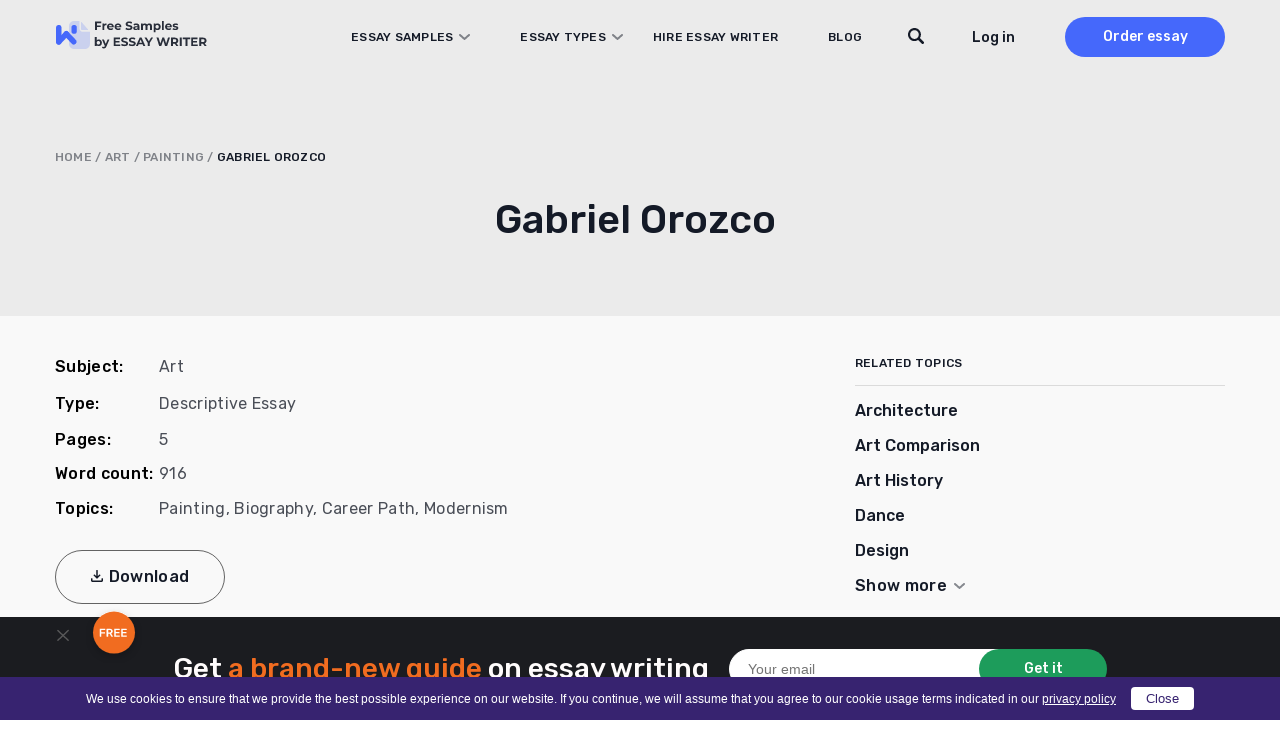

--- FILE ---
content_type: text/html; charset=UTF-8
request_url: https://essaywriter.org/examples/gabriel-orozco
body_size: 19631
content:
<!DOCTYPE html>
<html lang="en-US">
<head>
    <meta charset="utf-8"/>
    <meta name="viewport" content="width=device-width, initial-scale=1.0"/>

    
    <title>Gabriel Orozco  Essay Example [916 Words] | EssayWriter</title>

    
    <meta name="facebook-domain-verification" content="z8u7zspov1vovsdj52kjdr7s0pq0tg"/>
    <meta name="format-detection" content="telephone=no">

    <style>
  /* latin 400 */
  @font-face {
    font-family: 'Rubik';
    font-style: normal;
    font-weight: 400;
    font-display: swap;
    src: url('/wp-content/themes/essaywriter.org/fonts/rubik.woff2') format('woff2');
    unicode-range: U+0000-00FF, U+0131, U+0152-0153, U+02BB-02BC, U+02C6, U+02DA, U+02DC, U+0304, U+0308, U+0329, U+2000-206F, U+20AC, U+2122, U+2191, U+2193, U+2212, U+2215, U+FEFF, U+FFFD;
  }

  /* latin 500 */
  @font-face {
    font-family: 'Rubik';
    font-style: normal;
    font-weight: 500;
    font-display: swap;
    src: url('/wp-content/themes/essaywriter.org/fonts/rubik.woff2') format('woff2');
    unicode-range: U+0000-00FF, U+0131, U+0152-0153, U+02BB-02BC, U+02C6, U+02DA, U+02DC, U+0304, U+0308, U+0329, U+2000-206F, U+20AC, U+2122, U+2191, U+2193, U+2212, U+2215, U+FEFF, U+FFFD;
  }

  /* latin 600 */
  @font-face {
    font-family: 'Rubik';
    font-style: normal;
    font-weight: 600;
    font-display: swap;
    src: url('/wp-content/themes/essaywriter.org/fonts/rubik.woff2') format('woff2');
    unicode-range: U+0000-00FF, U+0131, U+0152-0153, U+02BB-02BC, U+02C6, U+02DA, U+02DC, U+0304, U+0308, U+0329, U+2000-206F, U+20AC, U+2122, U+2191, U+2193, U+2212, U+2215, U+FEFF, U+FFFD;
  }
</style>
    <script type="application/ld+json">
        {
            "@context": "https://schema.org",
            "@type": "Product",
            "name": "Gabriel Orozco ",
            "aggregateRating": {
                "@type": "AggregateRating",
                "ratingCount": "26",
                "bestRating": "5",
                "worstRating": "1",
                "ratingValue": "4.8"
            }
        }
    </script>

<link rel="apple-touch-icon" sizes="180x180" href="https://essaywriter.org/wp-content/themes/essaywriter.org/images/favicons/apple-touch-icon.png">
<link rel="mask-icon" href="https://essaywriter.org/wp-content/themes/essaywriter.org/images/favicons/safari-pinned-tab.svg" color="#5bbad5">

<link rel="icon" href="https://essaywriter.org/wp-content/themes/essaywriter.org/images/favicons/favicon-32.png" sizes="32x32">
<link rel="icon" href="https://essaywriter.org/wp-content/themes/essaywriter.org/images/favicons/favicon-57.png" sizes="57x57">
<link rel="icon" href="https://essaywriter.org/wp-content/themes/essaywriter.org/images/favicons/favicon-76.png" sizes="76x76">
<link rel="icon" href="https://essaywriter.org/wp-content/themes/essaywriter.org/images/favicons/favicon-96.png" sizes="96x96">
<link rel="icon" href="https://essaywriter.org/wp-content/themes/essaywriter.org/images/favicons/favicon-128.png" sizes="128x128">
<link rel="icon" href="https://essaywriter.org/wp-content/themes/essaywriter.org/images/favicons/favicon-192.png" sizes="192x192">
<link rel="icon" href="https://essaywriter.org/wp-content/themes/essaywriter.org/images/favicons/favicon-228.png" sizes="228x228">
<meta name="theme-color" content="#ffffff">
<!-- This site is optimized with the Yoast SEO plugin v12.5.1 - https://yoast.com/wordpress/plugins/seo/ -->
<meta name="description" content="Gabriel Orozco  essay example for your inspiration. ✔️ 916 words. ✍ Read and download unique samples from our free paper database."/>
<meta name="robots" content="max-snippet:-1, max-image-preview:large, max-video-preview:-1"/>
<link rel="canonical" href="https://essaywriter.org/examples/gabriel-orozco" />
<meta property="og:locale" content="en_US" />
<meta property="og:type" content="article" />
<meta property="og:title" content="Gabriel Orozco  Essay Example [916 Words] | EssayWriter" />
<meta property="og:description" content="Gabriel Orozco  essay example for your inspiration. ✔️ 916 words. ✍ Read and download unique samples from our free paper database." />
<meta property="og:url" content="https://essaywriter.org/examples/gabriel-orozco" />
<meta property="og:site_name" content="EssayWriter" />
<meta property="og:image" content="https://essaywriter.org/wp-content/uploads/Crazy-tourist-1991.jpg" />
<meta property="og:image:secure_url" content="https://essaywriter.org/wp-content/uploads/Crazy-tourist-1991.jpg" />
<meta name="twitter:card" content="summary_large_image" />
<meta name="twitter:description" content="Gabriel Orozco  essay example for your inspiration. ✔️ 916 words. ✍ Read and download unique samples from our free paper database." />
<meta name="twitter:title" content="Gabriel Orozco  Essay Example [916 Words] | EssayWriter" />
<meta name="twitter:image" content="https://essaywriter.org/wp-content/uploads/Crazy-tourist-1991.jpg" />
<!-- / Yoast SEO plugin. -->

<style id='feedback-list-crm-feedback-style-inline-css' type='text/css'>


</style>

<!-- Google Analytics Code -->
<script src="https://www.googletagmanager.com/gtag/js?id=G-E3FX7V5Z92" async=""></script><script>    (function() {
        var db = indexedDB.open("test");
        db.onerror = function(){window.isIncognito = true};
        db.onsuccess =function(){window.isIncognito = false};
    })();</script><script>    window.dataLayer = window.dataLayer || [];
    function gtag(){dataLayer.push(arguments);}
    gtag('js', new Date());gtag('config', 'G-E3FX7V5Z92', {'custom_map':{'dimension5': 'clientId'}});gtag('config', 'G-E3FX7V5Z92');</script>
<!-- End Google Analytics Code -->

<!-- Facebook Pixel Code -->
<script>!function(f,b,e,v,n,t,s){if(f.fbq)return;n=f.fbq=function()
                {n.callMethod? n.callMethod.apply(n,arguments):n.queue.push(arguments)}
                ;if(!f._fbq)f._fbq=n;
                n.push=n;n.loaded=!0;n.version='2.0';n.queue=[];t=b.createElement(e);t.async=!0;
                t.src=v;s=b.getElementsByTagName(e)[0];s.parentNode.insertBefore(t,s)}(window,
                document,'script','https://connect.facebook.net/en_US/fbevents.js');
                fbq('init', '252026755902256');
                fbq('track', 'PageView');</script>
<!-- End Facebook Pixel Code -->

<!-- Google Tag Manager -->
<script>(function(w,d,s,l,i){w[l]=w[l]||[];w[l].push(
            {'gtm.start': new Date().getTime(),event:'gtm.js'}
            );var f=d.getElementsByTagName(s)[0],
            j=d.createElement(s),dl=l!='dataLayer'?'&l='+l:'';j.async=true;j.src='//www.googletagmanager.com/gtm.js?id='+i+dl;f.parentNode.insertBefore(j,f);
            })(window,document,'script','dataLayer','GTM-5DT9JZ');</script>
<!-- End Google Tag Manager -->
<script src="/crm-widgets/index.js?2026020100" defer></script> <style id="critical-css" type="text/css">a,abbr,acronym,address,applet,article,aside,audio,b,big,blockquote,body,canvas,caption,center,cite,code,dd,del,details,dfn,div,dl,dt,em,embed,fieldset,figcaption,figure,footer,form,h1,h2,h3,h4,h5,h6,header,hgroup,html,i,iframe,img,ins,kbd,label,legend,li,mark,menu,nav,object,ol,output,p,pre,q,ruby,s,samp,section,small,span,strike,strong,sub,summary,sup,table,tbody,td,tfoot,th,thead,time,tr,tt,u,ul,var,video{margin:0;padding:0;border:0;font-size:100%;font:inherit;vertical-align:baseline}article,aside,details,figcaption,figure,footer,header,hgroup,menu,nav,section{display:block}body{line-height:1}ol,ul{list-style:none}blockquote,q{quotes:none}blockquote:after,blockquote:before,q:after,q:before{content:'';content:none}table{border-collapse:collapse;border-spacing:0}*{box-sizing:border-box}body{margin:0;background:#fff;color:#83849a;font-family:Rubik,system-ui;font-size:16px;font-weight:400;display:flex;flex-direction:column;min-height:100vh;min-height:-webkit-fill-available;width:100%}body.overflow{overflow:hidden}html{height:-webkit-fill-available}img{max-width:100%;height:auto}a{outline:0;text-decoration:none}a:hover{text-decoration:none}.main{flex-grow:1}.section-wrap{max-width:1200px;margin:auto;padding:0 15px}@media (max-width:1199px){.section-wrap{max-width:1024px;padding:0 42px}}@media (max-width:1023px){.section-wrap{max-width:768px;padding:0 56px}}@media (max-width:767px){.section-wrap{padding:0 25px}}@media (max-width:374px){.section-wrap{padding:0 15px}}.cr-cb-button-block{display:none!important}.messenger-btn{display:block;width:200px;border-radius:50px;font-weight:500;font-size:16px;line-height:52px;letter-spacing:.02em;text-align:center;background:0 0;color:#4568fb;border:1px solid #4568fb;margin:26px auto}@media (min-width:768px){.messenger-btn{display:none}}body::-webkit-scrollbar{width:7px}body::-webkit-scrollbar-track{background:#f1f1f1}body::-webkit-scrollbar-thumb{background:#e3e3e3}body #trustedsite-tm-image{left:0!important}.fc-widget-normal{max-width:70px}.fc-widget-normal.fc-open{max-width:none}@media only screen and (max-device-width:667px),only screen and (max-device-width:900px) and (min-device-width:668px) and (orientation:landscape){body.fc-widget-open{position:absolute}}[data-crm-widget=disclaimer]{max-height:30px}.header{position:fixed;top:0;left:0;right:0;z-index:3;padding:17px 0;height:74px;transition:all .2s}.header.static{position:absolute}.header.colored{background-color:#fff;box-shadow:0 2px 4px rgba(0,0,0,.05)}.header.static{position:absolute;background-color:transparent;box-shadow:unset}.header__wrap{display:flex;align-items:center;min-height:40px}.header__logo{position:relative;z-index:1}@media (min-width:1024px){.header__logo{margin-right:auto}}.header__menu{display:flex;flex-direction:column;background:#fff;position:fixed;top:0;left:0;right:0;z-index:0;padding-top:110px;height:100%;transform:translateY(-180vh);transition:all .2s}@media (min-width:1024px){.header__menu{transform:none;position:static;flex-direction:row;align-items:center;background:0 0;height:auto;padding:0}}.header__menu.opened{transform:none}.header__nav{padding:0 15px;margin-bottom:20px}@media (min-width:375px){.header__nav{padding:0 40px;margin-bottom:60px}}@media (min-width:1024px){.header__nav{padding:0;margin-bottom:0;margin-right:40px;z-index:1;overflow-y:unset}}@media (min-width:1200px){.header__nav{margin-right:130px}}.header__nav .menu{width:100%;display:flex;flex-direction:column}@media (min-width:1024px){.header__nav .menu{flex-direction:row;width:100%}}@media (min-width:1024px){.header__nav .menu li{text-align:left;margin-right:30px}.header__nav .menu li:last-child{margin-right:0}}@media (min-width:1200px){.header__nav .menu li{margin-right:50px}}.header__nav .menu a{font-family:Rubik,system-ui;font-weight:500;font-size:14px;line-height:50px;letter-spacing:.02em;text-transform:uppercase;color:#141a27}@media (min-width:1024px){.header__nav .menu a{font-size:12px;line-height:14px;transition:all .2s}.header__nav .menu a:hover{color:#4568fb}}.header__nav .menu .current-menu-item a{color:#4568fb}.header__btns{padding:0 15px;display:flex;align-items:center}@media (min-width:375px){.header__btns{padding:0 40px}}@media (min-width:1024px){.header__btns{padding:0;flex-direction:row-reverse}}.header__order{background:#4568fb;border-radius:30px;width:110px;font-weight:500;font-size:16px;line-height:40px;text-align:center;color:#fff;margin-right:30px}@media (min-width:1024px){.header__order{margin-right:0;margin-left:50px;font-size:14px;transition:all .2s}.header__order:hover{box-shadow:0 4px 10px rgba(69,104,251,.4)}}.header__order.mobile{margin-right:45px;margin-left:auto}@media (min-width:1024px){.header__order.mobile{display:none}}.header-tel{margin-top:auto;background:#e8e9ec;padding:33px 15px 31px 15px}@media (min-width:375px){.header-tel{padding:33px 33px 31px 40px}}@media (min-width:1024px){.header-tel{display:none}}.header-tel__text{font-weight:500;font-size:14px;line-height:22px;color:#4568fb;margin-bottom:2px}.header-tel__tels{display:flex;font-weight:400;font-size:16px;line-height:32px;color:#141a27}.header-tel__tels span:first-child{margin-right:20px}.header__hamburger{display:flex;flex-direction:column;justify-content:center;align-items:center;width:27px;position:absolute;z-index:1;right:20px;top:25px}@media (min-width:768px){.header__hamburger{right:auto;left:calc(50% + 319px)}}@media (min-width:1024px){.header__hamburger{display:none}}.header__hamburger .line{width:27px;height:2px;border-radius:5px;background-color:#141a27;display:block;margin:3px auto;transition:all .2s ease-in-out}.header__hamburger:hover{cursor:pointer}.header__hamburger.is-active .line:nth-child(2){opacity:0}.header__hamburger.is-active .line:nth-child(1){transform:translateY(8px) rotate(45deg)}.header__hamburger.is-active .line:nth-child(3){transform:translateY(-8px) rotate(-45deg)}.header div[data-crm-widget=loginTooltip]{min-width:40px}.header .login-btn{cursor:pointer;font-family:Rubik,system-ui;font-weight:500;font-size:16px;line-height:19px;color:#141a27;text-transform:none}@media (min-width:1024px){.header .login-btn{font-size:14px}}.login-popup__wrap{width:270px;background:#fff;box-shadow:0 4px 14px rgba(0,0,0,.1);border-radius:2px;padding:16px 20px 56px 20px!important}.login-popup .form-control{display:flex;flex-direction:column;margin-bottom:12px;position:relative;border:none;padding:0;height:auto}.login-popup .form-control:active,.login-popup .form-control:focus{border:none}.login-popup .form-control .help-block{font-family:Rubik,system-ui;font-weight:400;font-size:12px;line-height:21px;color:#ee4538}.login-popup .form-control.has-error input{background-color:#fff;border:1px solid #ee4538}.login-popup .control-label{font-family:Rubik,system-ui;font-weight:500;font-size:12px;line-height:21px;color:#141a27;margin-bottom:1px}.login-popup input{background:#fff;border:1px solid #d5d5d5;border-radius:4px;height:40px;padding:5px 10px;font-family:Rubik,system-ui;font-weight:400;font-size:14px;line-height:21px;color:#4a4e57;outline:0;-webkit-appearance:none;appearance:none}.login-popup input::placeholder{color:#4a4e57;opacity:.66}@media (max-width:767px){.login-popup input{font-size:16px}}.login-popup__submit{cursor:pointer;width:100%;border:none;margin-top:10px;margin-bottom:12px;background:#4568fb;border-radius:50px;font-family:Rubik,system-ui;font-weight:500;font-size:16px;line-height:44px;letter-spacing:.02em;color:#fff;padding:0;text-transform:none}.login-popup__submit:hover{opacity:1}@media (min-width:768px){.login-popup__submit{transition:all .2s}.login-popup__submit:hover{box-shadow:0 4px 10px rgba(69,104,251,.4)}}.login-popup__forgot{position:absolute;bottom:6px;left:0;right:0;margin:0 auto;text-align:center}.login-popup__forgot a{font-family:Rubik,system-ui;font-weight:500;font-size:0;line-height:42px;color:#4568fb}.login-popup__forgot a:after{content:'Forgot Password?';font-size:14px;line-height:42px}.login-popup .social-auth{display:flex;justify-content:space-between;flex-wrap:wrap}.login-popup .social-auth__or{width:100%;position:relative;font-size:0;margin:15px 0;text-align:center;text-transform:initial}.login-popup .social-auth__or::before{content:"or Log in with";font-weight:500;font-size:14px;line-height:21px;letter-spacing:.02em;color:#142239;background:#fff;position:relative;z-index:1;padding:0 10px;left:initial;width:initial;display:inline}.login-popup .social-auth__or::after{content:'';display:block;width:100%;height:1px;background:#d5d5d5;position:absolute;top:50%}.login-popup .social-auth__btn-wrap{width:100%}.login-popup .social-auth__btn-wrap a{display:block;border:1px solid #a1a3a9;border-radius:50px;font-weight:400;font-size:14px;line-height:40px;color:#141a27;padding-left:19px;text-align:center;background-repeat:no-repeat}.login-popup .social-auth__btn-wrap a.facebook{background-image:url("data:image/svg+xml,%0A%3Csvg width='16' height='19' viewBox='0 0 16 19' fill='none' xmlns='http://www.w3.org/2000/svg'%3E%3Cpath d='M8.9023 7.11813L8.90561 5.92632C8.90561 5.30537 8.94681 4.97286 9.79562 4.97286H11.3663V2.59094H9.11573C6.93187 2.59094 6.42919 3.77327 6.42919 5.71557L6.43166 7.11813L4.77441 7.11898V9.50002H6.43166V16.4091H8.90311L8.90477 9.50002L11.1488 9.49917L11.3902 7.11813H8.9023Z' fill='%233B5998'/%3E%3C/svg%3E%0A");background-position:left 12px top 9px}.login-popup .social-auth__btn-wrap a.google{background-image:url("data:image/svg+xml,%0A%3Csvg width='22' height='22' viewBox='0 0 22 22' fill='none' xmlns='http://www.w3.org/2000/svg'%3E%3Cpath d='M20.6261 11.2139C20.6261 10.4225 20.5605 9.845 20.4187 9.24612H11.1975V12.818H16.6102C16.5011 13.7057 15.9118 15.0425 14.6022 15.9408L14.5839 16.0604L17.4995 18.2739L17.7015 18.2936C19.5566 16.6146 20.6261 14.1441 20.6261 11.2139Z' fill='%234285F4'/%3E%3Cpath d='M11.1968 20.6249C13.8485 20.6249 16.0747 19.7693 17.7007 18.2935L14.6015 15.9406C13.7722 16.5075 12.659 16.9032 11.1968 16.9032C8.59958 16.9032 6.39524 15.2242 5.60945 12.9034L5.49427 12.913L2.46262 15.2124L2.42297 15.3204C4.03803 18.4645 7.35549 20.6249 11.1968 20.6249Z' fill='%2334A853'/%3E%3Cpath d='M5.61012 12.9035C5.40278 12.3046 5.28279 11.6629 5.28279 10.9999C5.28279 10.3368 5.40278 9.69515 5.59921 9.09627L5.59372 8.96872L2.52406 6.63248L2.42363 6.67929C1.75799 7.98403 1.37604 9.4492 1.37604 10.9999C1.37604 12.5506 1.75799 14.0157 2.42363 15.3204L5.61012 12.9035Z' fill='%23FBBC05'/%3E%3Cpath d='M11.1968 5.09664C13.041 5.09664 14.2851 5.87733 14.9944 6.52974L17.7662 3.8775C16.0639 2.32681 13.8486 1.375 11.1968 1.375C7.35551 1.375 4.03804 3.53526 2.42297 6.6794L5.59856 9.09638C6.39526 6.77569 8.59961 5.09664 11.1968 5.09664Z' fill='%23EB4335'/%3E%3C/svg%3E%0A");background-position:left 70px top 8px}.login-popup .css-1t1j96h-MuiPaper-root-MuiDialog-paper{margin:0}.profile__wrap{width:288px;padding:16px;margin-top:10px}.profile__name{font-weight:700;font-size:16px;color:#868686}.profile__email{color:#868686;margin:5px 0 10px;border-bottom:1px solid #cbcbcb;padding-bottom:5px}.profile__row{display:flex;justify-content:space-between;align-items:center}.profile__order{width:auto;height:auto;background:#5498fb;border-radius:4px;border:none;color:#fff;cursor:pointer;padding:4px 6px;font-size:14px;text-decoration:none;transition:all .2s}.profile__order:hover{opacity:.8}.profile__logout{width:auto;height:auto;background:#53bad1;border-radius:4px;border:none;color:#fff;cursor:pointer;padding:4px 6px;font-size:14px;text-decoration:none;transition:all .2s}.profile__logout:hover{opacity:.8}.sidebar-calc{padding:30px 25px;background:#141a27;border-radius:10px;margin:0 -15px;max-width:370px}@media (min-width:375px){.sidebar-calc{margin:0 auto}}.sidebar-calc__title{font-weight:500;font-size:22px;line-height:143%;text-align:center;color:#fff;margin-bottom:30px}.sidebar-calc__title .colored{color:#f16c20}.sidebar-calc .calculator-box{background:linear-gradient(180deg,#2c313d 0,#141a27 100%);border-radius:10px;padding:61px 30px 15px 30px;position:relative}.sidebar-calc .calculator-box:before{content:'Calculate the price';position:absolute;top:15px;left:0;right:0;margin:0 auto;font-weight:500;font-size:22px;line-height:130%;text-align:center;letter-spacing:.5px;color:#fff}.sidebar-calc .calculator-box__title{display:none}.sidebar-calc .calculator-box__row{display:flex;flex-direction:column;margin-bottom:16px}.sidebar-calc .calculator-box .control-label{display:none}.sidebar-calc .calculator-box .tooltip{display:none}.sidebar-calc .calculator-box .calc-select__indicator-separator{display:none}.sidebar-calc .calculator-box .calc-select__control{background:#fff;box-shadow:0 4px 20px rgba(0,0,0,.05);border-radius:4px;min-height:32px}.sidebar-calc .calculator-box .calc-select__single-value{font-family:Rubik,system-ui;font-weight:400;font-size:14px;line-height:150%;color:#4a4e57}.sidebar-calc .calculator-box__prices{display:flex;justify-content:space-between;align-items:center;padding:0 10px;margin-bottom:20px}.sidebar-calc .calculator-box__price{font-weight:500;font-size:16px;line-height:19px;letter-spacing:.02em;text-transform:uppercase;text-decoration-line:line-through;color:#dadada}.sidebar-calc .calculator-box__special-price{font-weight:500;font-size:26px;line-height:120%;color:#fff}.sidebar-calc .calculator-box__btn{width:100%;max-width:241px;display:block;background:#f16c20;border-radius:50px;font-weight:500;font-size:0;line-height:54px;height:54px;letter-spacing:.02em;color:#fff;margin:0 auto;text-align:center}.sidebar-calc .calculator-box__btn:after{content:'Proceed to details';font-size:16px}@media (min-width:768px){.sidebar-calc .calculator-box__btn{transition:all .2s}.sidebar-calc .calculator-box__btn:hover{box-shadow:0 4px 15px rgba(241,108,32,.4)}}@media (min-width:1024px){.sticky__inner{position:-webkit-sticky;position:sticky;top:90px}}@media (min-width:1024px){.header__wrap{padding-right:0}}@media (min-width:1024px){.header .c-login__btn-open{min-width:65px}}@media (min-width:1200px){.header .c-login__btn-open{min-width:unset}}.header__order{width:200px;margin-left:30px;margin-right:0}@media (min-width:1024px){.header__order{width:160px;margin-left:20px}}@media (min-width:1200px){.header__order{margin-left:50px}}.header__menu{padding-bottom:50px;flex-direction:column-reverse;justify-content:flex-end}@media (min-width:1024px){.header__menu{flex-direction:row;justify-content:flex-start;padding:0;position:relative}}.header__menu.opened{padding-top:82px}.header__menu.opened .header__nav{overflow:auto;margin-bottom:0}.header__btns{margin-bottom:30px;flex-direction:row-reverse}@media (min-width:1024px){.header__btns{margin:0}}@media (min-width:1024px){.header__nav{margin-right:60px}}@media (min-width:1200px){.header__nav{margin-right:110px}}@media (min-width:1024px){.header__nav .menu a{display:inline-block;line-height:40px}}.header__nav li.menu-item-has-children{position:relative}@media screen and (min-width:1024px){.header__nav li.menu-item-has-children:hover .sub-menu{display:block}}@media (min-width:1200px){.header__nav li.menu-item-has-children{margin-right:30px}}.header__nav li.menu-item-has-children>a{position:relative;display:block;padding-right:17px}@media (min-width:1200px){.header__nav li.menu-item-has-children>a{padding-left:20px}}.header__nav li.menu-item-has-children>a:before{content:'';position:absolute;background-image:url("data:image/svg+xml,%3Csvg width='11' height='6' viewBox='0 0 11 6' fill='none' xmlns='http://www.w3.org/2000/svg'%3E%3Cpath opacity='.5' d='M10 1 5.5 5 1 1' stroke='%23141A27' stroke-width='2' stroke-linecap='round' stroke-linejoin='round'/%3E%3C/svg%3E");width:11px;height:6px;right:0;top:50%;transform:translateY(-50%)}.header__nav li.menu-item-has-children>a.sub-open{margin-bottom:20px;color:#4568fb}.header__nav li.menu-item-has-children>a.sub-open:before{transform:rotate(180deg)}.header__nav li.menu-item-has-children>a.sub-open:after{content:'';width:calc(100% + 30px);height:1px;background:#dadada;position:absolute;bottom:0;left:-15px}@media (min-width:375px){.header__nav li.menu-item-has-children>a.sub-open:after{width:calc(100% + 80px);left:-40px}}.header__nav li.menu-item-has-children>a.sub-open+.sub-menu{position:relative}.header__nav li.menu-item-has-children>a.sub-open+.sub-menu:after{content:'';width:calc(100% + 30px);height:1px;background:#dadada;position:absolute;bottom:0;left:-15px}@media (min-width:375px){.header__nav li.menu-item-has-children>a.sub-open+.sub-menu:after{width:calc(100% + 80px);left:-40px}}.header__nav li.menu-item-has-children .sub-menu{display:none;flex-direction:column;position:relative;margin:0;padding:0;list-style:none}@media screen and (min-width:1024px){.header__nav li.menu-item-has-children .sub-menu{position:absolute;top:40px;left:-170px;width:768px;background:#fff;box-shadow:0 0 20px 20px rgba(0,0,0,.05);border-radius:10px;padding:20px 10px;column-count:3}.header__nav li.menu-item-has-children .sub-menu.with-btn{padding-bottom:100px}.header__nav li.menu-item-has-children .sub-menu:before{content:'';width:15px;height:15px;background:#fff;transform:rotate(45deg);position:absolute;top:-6px;left:210px}}.header__nav li.menu-item-has-children .sub-menu li{margin-bottom:20px}@media screen and (min-width:1024px){.header__nav li.menu-item-has-children .sub-menu li{width:200px;margin:0 20px;margin-bottom:10px}.header__nav li.menu-item-has-children .sub-menu li.current-menu-item a{color:#4568fb}}@media screen and (max-width:1023px){.header__nav li.menu-item-has-children .sub-menu li.current-menu-item a{color:#4568fb}}.header__nav li.menu-item-has-children .sub-menu li a{display:flex;align-items:center;height:100%;width:-webkit-max-content;width:max-content;min-width:100%;padding:0;font-weight:400;font-size:16px;line-height:24px;color:#141a27;text-transform:unset}@media (min-width:768px){.header__nav li.menu-item-has-children .sub-menu li a{transition:all .2s}.header__nav li.menu-item-has-children .sub-menu li a:hover{color:#4568fb}}.header__nav li.menu-item-has-children .sub-menu li a:after{display:none}.header .sub-menu-btn{width:100%;text-align:center;padding-bottom:30px}@media (min-width:1024px){.header .sub-menu-btn{padding-top:20px;padding-bottom:10px;position:absolute;bottom:10px;left:0;right:0}}.header .sub-menu-btn a{width:288px;display:inline-block;border:1px solid #7b828f;border-radius:50px;font-weight:500;font-size:16px;line-height:52px;text-align:center;letter-spacing:.02em;color:#141a27;text-transform:unset}@media (min-width:768px){.header .sub-menu-btn a{transition:all .2s}.header .sub-menu-btn a:hover{color:#141a27;box-shadow:0 4px 15px rgba(0,0,0,.1)}}.header__search{padding:0 15px;margin-bottom:30px}@media (min-width:375px){.header__search{padding:0 40px}}@media (min-width:1024px){.header__search{padding:0;position:absolute;top:0;z-index:1;right:240px;margin:0}}@media (min-width:1200px){.header__search{right:290px}}.header__search-close{display:none}@media (min-width:1024px){.header__search.focused .btn-submit{display:block}.header__search.focused input[type=text]{background-image:none;background-color:#fff;padding-left:80px;border-color:#ebebeb;cursor:default;max-width:545px!important}.header__search.focused input[type=text]::placeholder{color:#838589}.header__search.focused .header__search-close{display:block;position:absolute;left:21px;top:12px;width:16px;height:16px;background-image:url("data:image/svg+xml,%3Csvg width='16' height='16' viewBox='0 0 16 16' fill='none' xmlns='http://www.w3.org/2000/svg'%3E%3Cpath d='M.334.349a1.141 1.141 0 0 1 1.615 0l6.044 6.049 6.044-6.05a1.141 1.141 0 1 1 1.614 1.617L9.607 8.014l6.044 6.05a1.143 1.143 0 0 1-1.614 1.615L7.993 9.63l-6.044 6.05a1.141 1.141 0 0 1-1.615-1.617l6.044-6.049-6.044-6.05a1.143 1.143 0 0 1 0-1.615Z' fill='%234A4E57'/%3E%3C/svg%3E");cursor:pointer}}@media (min-width:1200px){.header__search.focused input[type=text]{max-width:635px!important}}.header__search form{position:relative}.header__search input[type=text]{background-color:#fff;border:1px solid #dadada;border-radius:28px;height:40px;padding-left:20px;padding-right:40px;width:100%;font-size:16px;outline:0}@media (min-width:1024px){.header__search input[type=text]{padding-right:20px;width:38px;background-image:url("data:image/svg+xml,%3Csvg width='16' height='16' viewBox='0 0 16 16' fill='none' xmlns='http://www.w3.org/2000/svg'%3E%3Cpath d='m15.621 13.763-3.678-3.73c.625-1.008.987-2.2.987-3.48C12.93 2.934 10.036 0 6.465 0 2.895 0 0 2.934 0 6.554s2.894 6.553 6.465 6.553a6.375 6.375 0 0 0 3.693-1.175l3.634 3.685a1.28 1.28 0 0 0 1.83 0 1.324 1.324 0 0 0 0-1.854Zm-9.156-2.78c-2.413 0-4.37-1.983-4.37-4.43 0-2.446 1.957-4.43 4.37-4.43 2.414 0 4.37 1.984 4.37 4.43 0 2.447-1.956 4.43-4.37 4.43Z' fill='%23141A27'/%3E%3C/svg%3E")!important;background-position:top 10px right 10px;background-repeat:no-repeat;background-color:transparent;border-color:transparent;font-size:14px;cursor:pointer;color:#4a4e57}.header__search input[type=text]::placeholder{color:transparent}}.header__search .btn-submit{position:absolute;right:1px;width:38px;height:38px;top:1px;border-radius:28px;background:#fff;border:none;font-size:0;background-image:url("data:image/svg+xml,%3Csvg width='16' height='16' viewBox='0 0 16 16' fill='none' xmlns='http://www.w3.org/2000/svg'%3E%3Cpath d='m15.621 13.763-3.678-3.73c.625-1.008.987-2.2.987-3.48C12.93 2.934 10.036 0 6.465 0 2.895 0 0 2.934 0 6.554s2.894 6.553 6.465 6.553a6.375 6.375 0 0 0 3.693-1.175l3.634 3.685a1.28 1.28 0 0 0 1.83 0 1.324 1.324 0 0 0 0-1.854Zm-9.156-2.78c-2.413 0-4.37-1.983-4.37-4.43 0-2.446 1.957-4.43 4.37-4.43 2.414 0 4.37 1.984 4.37 4.43 0 2.447-1.956 4.43-4.37 4.43Z' fill='%23141A27'/%3E%3C/svg%3E");background-repeat:no-repeat;background-position:center;cursor:pointer}@media (min-width:1024px){.header__search .btn-submit{display:none}}.breadcrumbs{font-weight:500;font-size:12px;line-height:14px;letter-spacing:.02em;text-transform:uppercase;color:#7f8288}.breadcrumbs a{color:#7f8288}.breadcrumbs .breadcrumb_last{color:#141a27}.breadcrumbs span{word-break:break-word}.subject-hero{padding-top:102px;padding-bottom:30px;background:#ebebeb}@media (min-width:768px){.subject-hero{padding-top:108px;padding-bottom:50px}}@media (min-width:1024px){.subject-hero{padding-top:150px}}.subject-hero__heading{font-weight:500;font-size:28px;line-height:125.5%;text-align:center;color:#141a27;margin-bottom:12px;word-break:break-word}@media (min-width:768px){.subject-hero__heading{font-size:40px;line-height:130%;margin-bottom:20px}}.subject-hero__text{font-weight:600;font-size:18px;line-height:150%;text-align:center;letter-spacing:1px;color:#141a27}@media (min-width:768px){.subject-hero__text{font-size:22px;line-height:140%;max-width:460px;margin:0 auto}}.subject-hero__search{margin-top:30px}.subject-hero__search form{display:flex;align-items:center;max-width:620px;margin:0 auto}.subject-hero__search input[type=text]{font-family:Rubik,system-ui;width:125%;background:#fff;border:1px solid #fff;border-radius:28px;height:40px;padding:0 60px 0 18px;font-weight:400;font-size:14px;line-height:150%;color:#838589;outline:0;-webkit-appearance:none;appearance:none;margin-right:-40px}.subject-hero__search .btn-submit{font-family:Rubik,system-ui;display:block;width:137px;padding:0;border:none;background:#1d9c5b;border-radius:30px;font-weight:500;font-size:14px;line-height:40px;text-align:center;color:#fff;flex-shrink:0;cursor:pointer;padding-left:16px;background-image:url("data:image/svg+xml,%3Csvg width='12' height='13' viewBox='0 0 12 13' fill='none' xmlns='http://www.w3.org/2000/svg'%3E%3Cpath d='M11.716 10.357 8.957 7.575c.469-.752.74-1.641.74-2.596 0-2.7-2.17-4.888-4.848-4.888S0 2.28 0 4.98c0 2.7 2.17 4.888 4.849 4.888a4.8 4.8 0 0 0 2.77-.876l2.725 2.748a.963.963 0 0 0 1.372 0 .983.983 0 0 0 0-1.382ZM4.849 8.284c-1.81 0-3.278-1.48-3.278-3.304 0-1.825 1.468-3.305 3.278-3.305s3.277 1.48 3.277 3.305c0 1.824-1.467 3.304-3.277 3.304Z' fill='%23fff'/%3E%3C/svg%3E");background-repeat:no-repeat;background-position:left 33px top 13px}.subject-hero .breadcrumbs{margin-bottom:30px;text-align:center}@media (min-width:768px){.subject-hero .breadcrumbs{margin-bottom:40px}}@media (min-width:1024px){.subject-hero .breadcrumbs{margin-bottom:30px;text-align:left}}.subject{padding-top:30px;padding-bottom:50px;background:#f9f9f9}@media (min-width:768px){.subject{padding-top:40px;padding-bottom:60px}}@media (min-width:1024px){.subject{padding-bottom:75px}}@media (min-width:1024px){.subject__wrap{display:flex}}@media (min-width:1024px){.subject__left{width:100%}}.subject__right{max-width:370px;margin:0 auto}@media (min-width:1024px){.subject__right{max-width:unset;width:340px;margin:0;margin-left:20px;flex-shrink:0}}@media (min-width:1200px){.subject__right{width:370px;margin-left:60px}}.subject__item{background:#fff;box-shadow:0 4px 10px rgba(0,0,0,.05);border-radius:10px;margin-bottom:20px}@media (min-width:768px){.subject__item{margin-bottom:30px}}.subject__top{border-bottom:1px solid rgba(20,26,39,.2);padding:21px 16px 5px 16px;display:flex;flex-wrap:wrap}@media (min-width:768px){.subject__top{padding:24px 30px 9px 30px}}.subject__top-item{font-weight:400;font-size:14px;line-height:17px;letter-spacing:.02em;color:#4a4e57;margin-bottom:6px;margin-right:16px}.subject__top-item a{color:#4a4e57}@media (min-width:768px){.subject__top-item a{transition:all .2s}.subject__top-item a:hover{color:#4568fb}}@media (min-width:768px){.subject__top-item{font-size:16px;line-height:19px;margin-right:20px}}.subject__top-item:first-child{width:100%}@media (min-width:768px){.subject__top-item:first-child{width:auto}}.subject__top-item:last-child{margin-right:0}.subject__top-item strong{font-weight:500;color:#141a27}.subject__content{padding:12px 16px 20px 16px}@media (min-width:768px){.subject__content{padding:20px 30px 25px 30px}}.subject__title{display:flex;flex-wrap:wrap;align-items:center;margin-bottom:12px}@media (min-width:768px){.subject__title{margin-bottom:15px}}.subject__title a{font-weight:500;font-size:16px;line-height:30px;color:#141a27}@media (min-width:768px){.subject__title a{font-size:24px;line-height:30px;margin-right:10px}}.subject__trending{order:-1;display:inline-block;vertical-align:middle;font-weight:500;font-size:12px;line-height:14px;letter-spacing:.02em;text-transform:uppercase;color:#f16c20;background:#fce2d2;border-radius:4px;padding:2px 6px;margin-bottom:2px}@media (min-width:768px){.subject__trending{font-size:14px;line-height:17px;order:2;margin-top:4px;margin-bottom:0}}.subject__description{font-weight:400;font-size:14px;line-height:150%;color:#4a4e57;margin-bottom:12px}@media (min-width:768px){.subject__description{font-size:18px;margin-bottom:18px}}.subject__tags{margin-bottom:10px}.subject__tags a{display:inline-block;background:rgba(29,156,91,.1);border-radius:4px;padding:2px 6px;font-weight:500;font-size:14px;line-height:17px;letter-spacing:.02em;color:#1d9c5b;margin-right:10px;margin-bottom:12px}.subject__btn{display:block;width:194px;border:1px solid rgba(20,26,39,.5);border-radius:50px;font-weight:500;font-size:16px;line-height:47px;letter-spacing:.02em;color:#141a27;text-align:center}.subject__tabs{display:flex;margin-bottom:20px;overflow:scroll;min-width:100vw;margin-left:-15px;padding-left:15px}@media (min-width:375px){.subject__tabs{margin-left:-25px;padding-left:25px}}@media (min-width:768px){.subject__tabs{margin-left:0;padding:0;min-width:unset;overflow:unset;margin-bottom:32px}}.subject__tab{cursor:pointer;margin-right:25px;padding-bottom:8px;font-weight:500;font-size:12px;line-height:14px;letter-spacing:.02em;text-transform:uppercase;color:#141a27;opacity:.5;position:relative;flex-shrink:0}@media (min-width:768px){.subject__tab{margin-right:40px}}.subject__tab:after{content:'';width:0;height:2px;position:absolute;bottom:0;left:0;right:0;background:#4568fb;border-radius:15px;transition:width .2s}.subject__tab.active-slide{color:#4568fb;cursor:auto;opacity:1}.subject__tab.active-slide:after{width:100%;transition:width .2s}.subject__tab-item{display:none}.subject__tab-item.active-slide{display:block}.subject__tab-item .subject-topics{border:none;padding:0;list-style-type:disc;list-style-position:inside;color:#141a27}.subject__more-samples{padding-left:12px;font-weight:500;font-size:16px;line-height:30px;color:#141a27;margin-bottom:20px}@media (min-width:768px){.subject__more-samples{font-size:24px;margin-bottom:30px;padding-left:30px}}@media (min-width:1024px){.subject__more-samples{margin-bottom:36px}}.subject-sidebar__title{font-weight:500;font-size:12px;line-height:14px;letter-spacing:.02em;text-transform:uppercase;color:#141a27;margin-bottom:15px}.subject-sidebar__search{margin-bottom:30px}.subject-sidebar__search form{display:flex;align-items:center;max-width:370px;margin:0 auto}.subject-sidebar__search input[type=text]{font-family:Rubik,system-ui;width:125%;background:#fff;border:1px solid #dbdbdb;border-radius:28px;height:40px;padding:0 60px 0 18px;font-weight:400;font-size:14px;line-height:150%;color:#838589;outline:0;-webkit-appearance:none;appearance:none;margin-right:-40px}.subject-sidebar__search .btn-submit{font-family:Rubik,system-ui;display:block;width:137px;padding:0;border:none;background:#1d9c5b;border-radius:30px;font-weight:500;font-size:14px;line-height:40px;text-align:center;color:#fff;flex-shrink:0;cursor:pointer;padding-left:16px;background-image:url("data:image/svg+xml,%3Csvg width='12' height='13' viewBox='0 0 12 13' fill='none' xmlns='http://www.w3.org/2000/svg'%3E%3Cpath d='M11.716 10.357 8.957 7.575c.469-.752.74-1.641.74-2.596 0-2.7-2.17-4.888-4.848-4.888S0 2.28 0 4.98c0 2.7 2.17 4.888 4.849 4.888a4.8 4.8 0 0 0 2.77-.876l2.725 2.748a.963.963 0 0 0 1.372 0 .983.983 0 0 0 0-1.382ZM4.849 8.284c-1.81 0-3.278-1.48-3.278-3.304 0-1.825 1.468-3.305 3.278-3.305s3.277 1.48 3.277 3.305c0 1.824-1.467 3.304-3.277 3.304Z' fill='%23fff'/%3E%3C/svg%3E");background-repeat:no-repeat;background-position:left 33px top 13px}.subject-topics{border-top:1px solid #dbdbdb;padding-top:15px;margin-bottom:30px}.subject-topics .children{margin-top:15px}.subject-topics li{margin-bottom:15px}.subject-topics li a{font-weight:500;font-size:16px;line-height:130%;color:#141a27}@media (min-width:768px){.subject-topics li a{transition:all .2s}.subject-topics li a:hover{color:#4568fb}}.subject-topics .show_more{font-size:0;cursor:pointer;position:relative}.subject-topics .show_more:before{content:'Show more';font-weight:500;font-size:16px;line-height:19px;letter-spacing:.02em;color:#141a27;padding-right:18px}.subject-topics .show_more:after{content:'';background-image:url("data:image/svg+xml,%3Csvg width='11' height='6' viewBox='0 0 11 6' fill='none' xmlns='http://www.w3.org/2000/svg'%3E%3Cpath opacity='.5' d='M10 1 5.5 5 1 1' stroke='%23141A27' stroke-width='2' stroke-linecap='round' stroke-linejoin='round'/%3E%3C/svg%3E");width:11px;height:6px;position:absolute;right:0;top:-8px;transition:all .2s}.subject-topics .show_more.active:before{content:'Show less'}.subject-topics .show_more.active:after{transform:rotate(180deg)}.subject-single__top{padding-bottom:30px;margin-bottom:30px;border-bottom:2px solid #ccc}@media (min-width:375px){.subject-single__top{margin:0 -10px;margin-bottom:30px}}@media (min-width:768px){.subject-single__top{margin:0;margin-bottom:30px}}@media (min-width:768px){.subject-single__top-wrap{display:flex;justify-content:space-between;align-items:flex-start}}.subject-single__top-wrap table tr td{padding-bottom:15px}.subject-single__top-wrap table tr td:first-child{white-space:nowrap;padding-right:5px}.subject-single__top-wrap table tr:last-child td{padding-bottom:0}.subject-single__top-item{font-weight:400;font-size:16px;line-height:19px;letter-spacing:.02em;color:#4a4e57}.subject-single__top-item strong{color:#000;font-weight:500}.subject-single__top-item a{color:#4a4e57;font-weight:400;line-height:22px}@media (min-width:768px){.subject-single__top-item a{transition:all .2s}.subject-single__top-item a:hover{color:#4568fb}}.subject-single__cloud{margin-top:20px}.subject-single__content h1,.subject-single__content h2{font-weight:500;font-size:24px;line-height:140%;color:#141a27;margin-bottom:20px}.subject-single__content h3,.subject-single__content h4,.subject-single__content h5,.subject-single__content h6{font-weight:500;font-size:18px;line-height:150%;color:#141a27;margin-bottom:20px}.subject-single__content p{font-weight:400;font-size:18px;line-height:150%;color:#4a4e57;margin-bottom:20px}.subject-single__content a{color:#4568fb}.subject-single__content ul{list-style-type:disc;list-style-position:inside;margin-bottom:20px}.subject-single__content ul li{font-weight:400;font-size:16px;line-height:31px;letter-spacing:.02em;color:#141a27;margin-bottom:10px}.subject-single__content ol{list-style-type:decimal;list-style-position:inside;margin-bottom:20px}.subject-single__content ol li{font-weight:400;font-size:16px;line-height:31px;letter-spacing:.02em;color:#141a27;margin-bottom:10px}.subject-single__content table{border:1px solid #4a4e57;margin-bottom:20px;width:auto!important}.subject-single__content table td{border:1px solid #4a4e57;padding:5px;font-weight:400;font-size:18px;line-height:150%;color:#4a4e57;width:auto!important}.subject-single__content table .email-collector{display:none}.subject-single__download{margin-top:30px;display:flex;justify-content:center;align-items:center;width:170px;border:1px solid rgba(0,0,0,.6);border-radius:50px;font-weight:500;font-size:16px;line-height:52px;letter-spacing:.02em;color:#141a27}.subject-single__download span{margin-right:6px}.subject-single .wpptopdfenh{display:none!important}.subject-single #ez-toc-container .ez-toc-title{font-weight:500;font-size:18px;line-height:32px;letter-spacing:.5px;text-transform:uppercase;color:#141a27;margin-bottom:20px}.subject-single #ez-toc-container .ez-toc-list{margin-bottom:30px}.subject-single #ez-toc-container .ez-toc-list li{margin-bottom:0}.subject-single #ez-toc-container .ez-toc-list li a{font-weight:500;font-size:18px;line-height:32px;letter-spacing:.5px;color:#141a27}@media (min-width:768px){.subject-single #ez-toc-container .ez-toc-list li a{transition:all .2s}.subject-single #ez-toc-container .ez-toc-list li a:hover{color:#4568fb}}</style>
</head>
<body class="sample-template-default single single-sample postid-13060">
<header class="header" id="header">
    <div class="section-wrap">
        <div class="header__wrap">
            <a href="/examples" class="header__logo">
                <img src="https://essaywriter.org/wp-content/themes/essaywriter.org/page-examples/images/logo.svg"
                     width="163" height="31" alt="essay writer samples">
            </a>
            <div class="header__menu">
                <nav class="header__nav" id="nav">
                    <ul id="menu-header-samples" class="menu"><li id="menu-item-6403" class="menu-item menu-item-type-custom menu-item-object-custom menu-item-has-children menu-item-6403"><a href="#">Essay Samples</a>
<ul class="sub-menu">
	<li id="menu-item-6622" class="menu-item menu-item-type-custom menu-item-object-custom menu-item-6622"><a href="https://essaywriter.org/examples/american-history">American History</a></li>
	<li id="menu-item-6623" class="menu-item menu-item-type-custom menu-item-object-custom menu-item-6623"><a href="https://essaywriter.org/examples/art">Art</a></li>
	<li id="menu-item-6624" class="menu-item menu-item-type-custom menu-item-object-custom menu-item-6624"><a href="https://essaywriter.org/examples/business">Business</a></li>
	<li id="menu-item-6625" class="menu-item menu-item-type-custom menu-item-object-custom menu-item-6625"><a href="https://essaywriter.org/examples/culture">Culture</a></li>
	<li id="menu-item-6626" class="menu-item menu-item-type-custom menu-item-object-custom menu-item-6626"><a href="https://essaywriter.org/examples/economics">Economics</a></li>
	<li id="menu-item-6627" class="menu-item menu-item-type-custom menu-item-object-custom menu-item-6627"><a href="https://essaywriter.org/examples/education">Education</a></li>
	<li id="menu-item-6628" class="menu-item menu-item-type-custom menu-item-object-custom menu-item-6628"><a href="https://essaywriter.org/examples/environment">Environment</a></li>
	<li id="menu-item-6629" class="menu-item menu-item-type-custom menu-item-object-custom menu-item-6629"><a href="https://essaywriter.org/examples/family">Family</a></li>
	<li id="menu-item-6630" class="menu-item menu-item-type-custom menu-item-object-custom menu-item-6630"><a href="https://essaywriter.org/examples/famous-person">Famous Person</a></li>
	<li id="menu-item-6631" class="menu-item menu-item-type-custom menu-item-object-custom menu-item-6631"><a href="https://essaywriter.org/examples/gender-studies">Gender Studies</a></li>
	<li id="menu-item-6632" class="menu-item menu-item-type-custom menu-item-object-custom menu-item-6632"><a href="https://essaywriter.org/examples/health-care">Health Care</a></li>
	<li id="menu-item-6633" class="menu-item menu-item-type-custom menu-item-object-custom menu-item-6633"><a href="https://essaywriter.org/examples/history">History</a></li>
	<li id="menu-item-6634" class="menu-item menu-item-type-custom menu-item-object-custom menu-item-6634"><a href="https://essaywriter.org/examples/law">Law</a></li>
	<li id="menu-item-6635" class="menu-item menu-item-type-custom menu-item-object-custom menu-item-6635"><a href="https://essaywriter.org/examples/literature">Literature</a></li>
	<li id="menu-item-6636" class="menu-item menu-item-type-custom menu-item-object-custom menu-item-6636"><a href="https://essaywriter.org/examples/media">Media</a></li>
	<li id="menu-item-6637" class="menu-item menu-item-type-custom menu-item-object-custom menu-item-6637"><a href="https://essaywriter.org/examples/mental-health">Mental Health</a></li>
	<li id="menu-item-6638" class="menu-item menu-item-type-custom menu-item-object-custom menu-item-6638"><a href="https://essaywriter.org/examples/nutrition">Nutrition</a></li>
	<li id="menu-item-6639" class="menu-item menu-item-type-custom menu-item-object-custom menu-item-6639"><a href="https://essaywriter.org/examples/personal-experience">Personal Experience</a></li>
	<li id="menu-item-6640" class="menu-item menu-item-type-custom menu-item-object-custom menu-item-6640"><a href="https://essaywriter.org/examples/philosophy">Philosophy</a></li>
	<li id="menu-item-6641" class="menu-item menu-item-type-custom menu-item-object-custom menu-item-6641"><a href="https://essaywriter.org/examples/politics">Politics</a></li>
	<li id="menu-item-6642" class="menu-item menu-item-type-custom menu-item-object-custom menu-item-6642"><a href="https://essaywriter.org/examples/psychology">Psychology</a></li>
	<li id="menu-item-6643" class="menu-item menu-item-type-custom menu-item-object-custom menu-item-6643"><a href="https://essaywriter.org/examples/religion">Religion</a></li>
	<li id="menu-item-6644" class="menu-item menu-item-type-custom menu-item-object-custom menu-item-6644"><a href="https://essaywriter.org/examples/science">Science</a></li>
	<li id="menu-item-6645" class="menu-item menu-item-type-custom menu-item-object-custom menu-item-6645"><a href="https://essaywriter.org/examples/sociology">Sociology</a></li>
	<li id="menu-item-6646" class="menu-item menu-item-type-custom menu-item-object-custom menu-item-6646"><a href="https://essaywriter.org/examples/sports">Sports</a></li>
	<li id="menu-item-6647" class="menu-item menu-item-type-custom menu-item-object-custom menu-item-6647"><a href="https://essaywriter.org/examples/technology">Technology</a></li>
</ul>
</li>
<li id="menu-item-6404" class="menu-item menu-item-type-custom menu-item-object-custom menu-item-has-children menu-item-6404"><a href="#">Essay Types</a>
<ul class="sub-menu">
	<li id="menu-item-6648" class="menu-item menu-item-type-taxonomy menu-item-object-types-category menu-item-6648"><a href="https://essaywriter.org/essay-types/admission-essays">Admission Essay</a></li>
	<li id="menu-item-6649" class="menu-item menu-item-type-taxonomy menu-item-object-types-category menu-item-6649"><a href="https://essaywriter.org/essay-types/analytical-essays">Analytical Essay</a></li>
	<li id="menu-item-6650" class="menu-item menu-item-type-taxonomy menu-item-object-types-category menu-item-6650"><a href="https://essaywriter.org/essay-types/argumentative-essays">Argumentative Essay</a></li>
	<li id="menu-item-6651" class="menu-item menu-item-type-taxonomy menu-item-object-types-category menu-item-6651"><a href="https://essaywriter.org/essay-types/autobiography-essay">Autobiography Essay</a></li>
	<li id="menu-item-6652" class="menu-item menu-item-type-taxonomy menu-item-object-types-category menu-item-6652"><a href="https://essaywriter.org/essay-types/compare-and-contrast-essays">Compare and Contrast Essay</a></li>
	<li id="menu-item-6653" class="menu-item menu-item-type-taxonomy menu-item-object-types-category menu-item-6653"><a href="https://essaywriter.org/essay-types/evaluation-essays">Evaluation Essay</a></li>
	<li id="menu-item-6654" class="menu-item menu-item-type-taxonomy menu-item-object-types-category menu-item-6654"><a href="https://essaywriter.org/essay-types/exemplification-essay">Exemplification Essay</a></li>
	<li id="menu-item-6655" class="menu-item menu-item-type-taxonomy menu-item-object-types-category menu-item-6655"><a href="https://essaywriter.org/essay-types/exploratory-essay">Exploratory Essay</a></li>
	<li id="menu-item-6656" class="menu-item menu-item-type-taxonomy menu-item-object-types-category menu-item-6656"><a href="https://essaywriter.org/essay-types/expository-essays">Expository Essay</a></li>
	<li id="menu-item-6657" class="menu-item menu-item-type-taxonomy menu-item-object-types-category menu-item-6657"><a href="https://essaywriter.org/essay-types/informative-essays">Informative Essay</a></li>
	<li id="menu-item-6658" class="menu-item menu-item-type-taxonomy menu-item-object-types-category menu-item-6658"><a href="https://essaywriter.org/essay-types/problem-solution-essays">Problem Solution Essay</a></li>
	<li id="menu-item-6659" class="menu-item menu-item-type-taxonomy menu-item-object-types-category menu-item-6659"><a href="https://essaywriter.org/essay-types/process-analysis-essays">Process Analysis Essay</a></li>
	<li id="menu-item-6660" class="menu-item menu-item-type-taxonomy menu-item-object-types-category menu-item-6660"><a href="https://essaywriter.org/essay-types/profile-essays">Profile Essay</a></li>
	<li id="menu-item-6661" class="menu-item menu-item-type-taxonomy menu-item-object-types-category menu-item-6661"><a href="https://essaywriter.org/essay-types/self-evaluation-essay">Self Evaluation Essay</a></li>
</ul>
</li>
<li id="menu-item-6406" class="menu-item menu-item-type-custom menu-item-object-custom menu-item-6406"><a target="_blank" rel="noopener" href="/">Hire Essay Writer</a></li>
<li id="menu-item-6405" class="menu-item menu-item-type-post_type menu-item-object-page current_page_parent menu-item-6405"><a target="_blank" rel="noopener" href="https://essaywriter.org/blog">Blog</a></li>
</ul>                </nav>
                <div class="header__btns">
                    <a href="/order" class="header__order" target="_blank">Order essay</a>
                    <div data-crm-widget="loginTooltip"></div>
                </div>
                <div class="header__search">
                    <form role="search" action="https://essaywriter.org/examples" method="get" id="searchform">
    <input type="text" name="s" placeholder="Enter your topic/keyword" class="search-field" autocomplete="off"/>
    <input type="hidden" name="post_type" value="sample" />
    <input type="submit" class="btn-submit" alt="Search" value="Search" />
</form>                    <div class="header__search-close"></div>
                </div>
            </div>
            <div class="header__hamburger">
                <span class="line"></span>
                <span class="line"></span>
                <span class="line"></span>
            </div>
        </div>
    </div>
</header>

<!--MAIN-->
<div id="main" class="main">
<div class="subject-hero">
    <div class="section-wrap">
        <nav class="breadcrumbs"><span><span><a href="https://essaywriter.org/examples" >Home</a> / <span><a href="https://essaywriter.org/examples/art" >Art</a> / <span><a href="https://essaywriter.org/examples/painting" >Painting</a> / <span class="breadcrumb_last" aria-current="page">Gabriel Orozco </span></span></span></span></span></nav><script type="application/ld+json">{"@context":"https:\/\/schema.org","@type":"BreadcrumbList","itemListElement":[{"@type":"ListItem","position":1,"name":"Home","item":"https:\/\/essaywriter.org\/examples"},{"@type":"ListItem","position":2,"name":"Art","item":"https:\/\/essaywriter.org\/examples\/art"},{"@type":"ListItem","position":3,"name":"Painting","item":"https:\/\/essaywriter.org\/examples\/painting"}]}</script>
        <h1 class="subject-hero__heading">Gabriel Orozco </h1>
    </div>
</div>

<div class="subject">
    <div class="section-wrap">
        <div class="subject__wrap">
            <div class="subject__left">
                                                            <div class="subject-single">
                            <div class="subject-single__top">
                                <div class="subject-single__top-wrap">
                                    <div>
                                        <table>
                                            <tr class="subject-single__top-item">
                                                <td><strong>Subject:</strong></td>
                                                <td><a href='https://essaywriter.org/examples/art'>Art</a></td>
                                            </tr>
                                            <tr class="subject-single__top-item">
                                                <td><strong>Type:</strong></td>
                                                <td>
                                                    <a href='https://essaywriter.org/essay-types/descriptive-essay'>Descriptive Essay</a>                                                </td>
                                            </tr>
                                                                                            <tr class="subject-single__top-item">
                                                    <td><strong>Pages:</strong></td>
                                                    <td>5</td>
                                                </tr>
                                                                                                                                        <tr class="subject-single__top-item">
                                                    <td><strong>Word count:</strong></td>
                                                    <td>916</td>
                                                </tr>
                                                                                        <tr class="subject-single__top-item">
                                                <td><strong>Topics:</strong></td>
                                                <td>
                                                    <a href='https://essaywriter.org/examples/painting'>Painting</a>, <a href='https://essaywriter.org/examples/biography'>Biography</a>, <a href='https://essaywriter.org/examples/career-path'>Career Path</a>, <a href='https://essaywriter.org/examples/modernism'>Modernism</a>                                                </td>
                                            </tr>
                                        </table>
                                        <div>
                                            <a class="wpptopdfenh" target="_blank" rel="nofollow" href="/examples/gabriel-orozco?format=pdf" title="Download PDF"><img alt="Download PDF" src="/wp-content/plugins/wp-post-to-pdf-enhanced/asset/images/pdf.png"></a>                                            <a href="#" class="subject-single__download js-open-popup">
                                                <span><svg width="12" height="13" viewBox="0 0 12 13" fill="none" xmlns="http://www.w3.org/2000/svg"><path d="M6 9.679a.824.824 0 0 1-.281-.047.654.654 0 0 1-.244-.16l-2.7-2.7a.711.711 0 0 1-.206-.524c0-.213.069-.388.206-.525a.756.756 0 0 1 .534-.216.695.695 0 0 1 .535.197L5.25 7.11V1.748c0-.213.072-.391.216-.535A.725.725 0 0 1 6 .998c.213 0 .39.071.535.215a.728.728 0 0 1 .215.535V7.11l1.406-1.406a.695.695 0 0 1 .535-.197.756.756 0 0 1 .534.216.711.711 0 0 1 .206.525.711.711 0 0 1-.206.525l-2.7 2.7a.654.654 0 0 1-.244.159.824.824 0 0 1-.281.047Zm-4.5 3.319c-.413 0-.765-.147-1.059-.44A1.445 1.445 0 0 1 0 11.497v-1.5c0-.213.072-.391.215-.535a.728.728 0 0 1 .535-.215c.213 0 .39.071.535.215a.728.728 0 0 1 .215.535v1.5h9v-1.5c0-.213.072-.391.216-.535a.725.725 0 0 1 .534-.215c.213 0 .39.071.534.215a.726.726 0 0 1 .216.535v1.5c0 .412-.147.765-.44 1.06-.294.293-.648.44-1.06.44h-9Z" fill="#141A27"/></svg></span>
                                                Download</a>
                                        </div>
                                    </div>
                                </div>
                                                            </div>
                            <div class="subject__tabs">
                                <div class="subject__tab active-slide" data-slide="1">Text</div>
                                <div class="subject__tab" data-slide="2">Sources</div>
                            </div>
                            <article>
                                <div class="subject__tab-item active-slide" data-slide="1">
                                    <div class="subject-single__content">
                                        <p><span style="font-weight: 400;">Born on April 27, 1962, Gabriel Orozco is a Mexican artist. Orozco is a native of Jalapa in the state of Veracruz in Mexico. Gabriel Orozco studied at the Universidad Nacional Autónoma de México in Mexico City between 1981 and 1984 where he attended the Escuela Nacional de Artes Plásticas (Pompidou, 2009). Upon his <a href="https://essaywriter.org/examples/graduation">graduation</a> from the Mexican University, Orozco furthered his interests in arts by taking up a course in Circulo de Bellas Artes in Madrid from 1986 to 1987. Ever since he completed his studies, Orozco has traveled the world and lived in numerous cities including New York, Berlin, and Mexico City. Orozco became an established and equally famous artist in early 1990s when he created ingenious media products including sculptures, drawings, and photography. Some of his early works include the Sleeping Dog and Crazy Tourist, which he developed in 1990 and 1991 respectively.</span></p><p><span style="font-weight: 400;">Orozco’s work in media covers a span of various forms of <a href="https://essaywriter.org/examples/art">art</a> including illustrations, drawing, sculpture, videos, and photography. He argues that he indebts his aesthetic vocabulary in the arts to conceptualism, a dominant artistic tradition in Mexico. Furthermore, he borrows extensively from the ready-mades by Marcel Duchamp. The principal subject in most of Orozco’s works is the fragile relationship that exists between everyday objects and human beings in the contemporary human environment. He provides an analytical and artistic representation of the objects thereby offering an artistic and often partial criticism of the common phenomena. At the beginning of his career, he would place items in unexpected locations before documenting their presence in photographs. He did the same in a photograph he entitled </span><i><span style="font-weight: 400;">Five Problems</span></i><span style="font-weight: 400;"> in 1992. He continued to utilize everyday objects in his works throughout the 1990s (Frank &amp; Preble, 2014).</span></p><p><span style="font-weight: 400;">Gabriel Orozco began to exhibit his works in 1983. Some of his notable exhibitions included an exhibition at the Musée d’art moderne de la Ville de Paris between 1995 and 1998. In 2004, he exhibited his works in Washington DC at the Hirshhorn Museum and Sculpture Garden. In 2012, he held an exhibition in New York at the Guggenheim Museum.  As a conceptual artist, Orozco bases his works on the notion that an idea or concept is the essence of art. He also believes that the idea or concept can exist in the absence of an object as its representation. In conceptual art, the ideas or concepts in the work takes precedence over any material, technical, aesthetic or even traditional concerns (Harrison, 2001). Conceptual art often strives to question the <a href="https://essaywriter.org/examples/nature">nature</a> of art. Gabriel Orozco embodies similar ideals as he develops unique creations that appear random but analytical.</span></p><p><img decoding="async" class="size-full wp-image-13062" src="/wp-content/uploads/Crazy-tourist-1991.jpg" alt="Crazy tourist, 1991" width="480" height="316" /></p><p><i><span style="font-weight: 400;">Crazy tourist,</span></i><span style="font-weight: 400;"> 1991</span></p><div class="email-collector">    <div class="email-collector__form">        <div class="email-collector__title">Get <span class="colored">a brand-new guide</span> on essay writing</div>        <div class="email-collector__subtitle">Everything you need to get A+ this semester!</div>        <div class="email-collector__form-block">            <div class="field-collectorform-email">                <input type="email" placeholder="Your email" required id="samples-email">            </div>            <div class="email-collector__btn">                <a href="#" class="btn-submit js-collect">Get it</a>            </div>        </div>        <div class="email-collector__terms">By continuing, you agree to the <a href="javascript:;" data-open="termsAndConditions">Terms And conditions</a> and <a
                    href="javascript:;" data-open="privacyPolicy">Privacy policy</a></div>        <img data-src="/wp-content/themes/essaywriter.org/page-examples/images/book_label.svg" alt="" class="email-collector__label lazy">    </div>    <div class="email-collector__success">        <svg width="52" height="52" viewBox="0 0 52 52" fill="none" xmlns="http://www.w3.org/2000/svg"><circle cx="26" cy="26" r="26" fill="#1D9C5B"/><path d="M23.555 35c-.426 0-.852-.161-1.177-.484l-5.89-5.847a1.645 1.645 0 0 1 0-2.338 1.674 1.674 0 0 1 2.356 0l4.711 4.677 10.601-10.524a1.674 1.674 0 0 1 2.356 0c.65.646.65 1.693 0 2.339L24.733 34.516a1.668 1.668 0 0 1-1.178.484Z" fill="#fff"/></svg>        <div class="email-collector__success-heading">The download will start within seconds. <strong>Good&nbsp;luck!</strong></div>    </div>    <a class="email-collector__download"
       href="/wp-content/themes/essaywriter.org/samples/EssayWriter_org_ebook.pdf" target="_blank" style="display: none;">Download</a></div><p><img decoding="async" loading="lazy" class="size-full wp-image-13063" src="/wp-content/uploads/Empty-Shoe-Box-1993.jpg" alt="Empty Shoe Box, 1993" width="460" height="276" /></p><p><i><span style="font-weight: 400;">Empty Shoe Box,</span></i><span style="font-weight: 400;"> 1993</span></p><p><img decoding="async" loading="lazy" class="size-full wp-image-13064" src="/wp-content/uploads/Samurai-Tree-Paintings-2004.jpg" alt="Samurai Tree Paintings, 2004" width="500" height="200" /></p><p><i><span style="font-weight: 400;">Samurai Tree Paintings,</span></i><span style="font-weight: 400;"> 2004</span></p><p><span style="font-weight: 400;">The three photographs are some of Gabriel Orozco’s famous works. The photographs are unique and embody the dictates of conceptualization. Crazy tourist, for example, is a photograph he took in Bahia in Brazil. The image is a representation of an empty market, a famous tourist market in the city. Orozco believes that his form of art should not document social developments with the view of becoming a relic. Instead, he strived to witness an ephemeral event especially events that occur when he as the artist was alone. The empty shoebox is yet another creative and thought-provoking series of photographs. He placed an empty shoebox on the empty floor of Aperto. While the shoebox appears a readymade, it reveals other underlying details as audiences begin to investigate both the box and its surrounding. Orozco thus comes out as an innovative artist who uses wit to draw attention and capture the developing details from simplistic motivations.</span></p><p><span style="font-weight: 400;">The samurai tree paintings, on the other hand, are abstract paintings with equally instrumental cultural motivation. Apparently, Orozco had begun toying with similar images numerous years ago on currency, graph paper, and airplane tickets among others. In the actual <a href="https://essaywriter.org/examples/painting">painting</a>, he uses a computer program to create a circle around a point before dividing the circle into quadrants. He then painted the various parts of the quadrants and circles in multiple colors including red, blue and white. Circles are critical to Orozco’s type of art. The artist believes those circles are instruments of movement. He thus treats them as such. The same is the case in the Samurai Tree paintings since the circles have a centrifugal point from which they rotate and spin. </span></p><p><span style="font-weight: 400;">In retrospect, Orozco comes out as an exciting and equally clever artist who embodies the conceptualism as a movement of arts. I find most of his creations thought to provoke. The works appear random and ordinary at face value. However, an in-depth analysis of the works reveals a trail of thought that provides an analytical analysis of art as a medium of representation and criticism of developments in the society. My interpretation of the three works by Orozco relies on their simplicity and the normalcy that characterizes the subjects. The artist reveals that everyday objects have artistic value (Frank &amp; Preble, 2014). One must strive to see the interrelation that exists in the various aspects of such objects.</span></p>                                    </div>
                                    <div class="sample-stars">
                                        <span class="sample-stars__text">Did you like this sample?</span>
                                        <div class="sample-stars__wrap">
                                        <span class="s-star s-star-empty"
                                              title="26 votes, average: 4.8 out of 5"></span>
                                            <span class="s-star s-star-empty"
                                                  title="26 votes, average: 4.8 out of 5"></span>
                                            <span class="s-star s-star-empty"
                                                  title="26 votes, average: 4.8 out of 5"></span>
                                            <span class="s-star s-star-empty"
                                                  title="26 votes, average: 4.8 out of 5"></span>
                                            <span class="s-star s-star-empty"
                                                  title="26 votes, average: 4.8 out of 5"></span>
                                        </div>
                                    </div>
                                </div>
                                <div class="subject__tab-item" data-slide="2">
                                                                            <div class="subject-single__content">
                                            <ol>
<li><span style="font-weight: 400;">Alberro, A., &amp; Stimson, B. (1999). </span><i><span style="font-weight: 400;">Conceptual art: A critical anthology</span></i><span style="font-weight: 400;">. Cambridge, Mass.: MIT</span> <span style="font-weight: 400;">Press.</span></li>
<li><span style="font-weight: 400;">Frank, P., &amp; Preble, D. (2014). </span><i><span style="font-weight: 400;">Prebles&#8217; Artforms: An introduction to the visual arts</span></i><span style="font-weight: 400;">. </span><span style="font-weight: 400;">Boston:</span> <span style="font-weight: 400;">Pearson.</span></li>
<li><span style="font-weight: 400;">Harrison, C. (2001). </span><i><span style="font-weight: 400;">Conceptual art and painting: Further essays on art &amp; language</span></i><span style="font-weight: 400;">.</span> <span style="font-weight: 400;">Cambridge, Mass: MIT Press.</span></li>
<li><span style="font-weight: 400;">Temkin, A., Orozco, G., Museum of Modern Art (New York, N.Y.), Öffentliche Kunstsammlung</span> <span style="font-weight: 400;">Basel., &amp; Centre Georges Pompidou. (2009). </span><i><span style="font-weight: 400;">Gabriel Orozco</span></i><span style="font-weight: 400;">. New York: Museum of</span> <span style="font-weight: 400;">Modern Art.</span></li>
</ol>
                                        </div>
                                                                    </div>
                            </article>
                        </div>
                                </div>
            <div class="subject__right subject-sidebar">
                    <div class="subject-sidebar__title">Related topics</div>
    <nav>
        <ul class="subject-topics">
            	<li class="cat-item cat-item-562"><a href="https://essaywriter.org/examples/architecture">Architecture</a>
</li>
	<li class="cat-item cat-item-731"><a href="https://essaywriter.org/examples/art-comparison">Art Comparison</a>
</li>
	<li class="cat-item cat-item-825"><a href="https://essaywriter.org/examples/art-history">Art History</a>
</li>
	<li class="cat-item cat-item-777"><a href="https://essaywriter.org/examples/dance">Dance</a>
</li>
	<li class="cat-item cat-item-566"><a href="https://essaywriter.org/examples/design">Design</a>
</li>
	<li class="cat-item cat-item-564"><a href="https://essaywriter.org/examples/documentary">Documentary</a>
</li>
	<li class="cat-item cat-item-563"><a href="https://essaywriter.org/examples/film-analysis">Film Analysis</a>
</li>
	<li class="cat-item cat-item-975"><a href="https://essaywriter.org/examples/film-review">Film Review</a>
</li>
	<li class="cat-item cat-item-702"><a href="https://essaywriter.org/examples/impressionism">Impressionism</a>
</li>
	<li class="cat-item cat-item-1017"><a href="https://essaywriter.org/examples/mona-lisa">Mona Lisa</a>
</li>
        </ul>
    </nav>
                    <div class="sidebar-calc sticky__inner">
    <div class="sidebar-calc__title">A certified expert can do <span class="colored">a&nbsp;custom essay on your topic</span> with a 15% discount.</div>
    <div data-crm-widget="simplePriceCalc" data-view="default" data-params='{"code":"first15","pdd":{"discount_percent":0.15,"type_of_work":20,"number_page":1,"urgency":12,"level_work":2}}'></div>
</div>            </div>
        </div>
    </div>
</div>
<div class="more-samples">
    <div class="section-wrap">
        <div class="more-samples__heading">More samples</div>
        <div class="more-samples__subheading">Related Essays</div>
        <nav class="more-samples__items" id="RelatedSlider">
                                <div class="more-samples__item">
                        <div class="more-samples__title">
                            <a href="https://essaywriter.org/examples/why-student-loans-should-not-be-forgiven" title="Why student loans should not be forgiven">Why student loans should not be forgiven</a>
                        </div>
                        <div class="more-samples__description">
                            <p>Education is one of the essential tools an individual can acquire. It gives people the knowledge and skills they need to get a job, make a&#8230;</p>
                        </div>
                        <a href="https://essaywriter.org/examples/why-student-loans-should-not-be-forgiven" class="more-samples__btn">View full sample</a>
                    </div>
                                    <div class="more-samples__item">
                        <div class="more-samples__title">
                            <a href="https://essaywriter.org/examples/how-has-frankenstein-been-depicted-in-artwork-and-film-over-the-years" title="How has Frankenstein been depicted in artwork and film over the years?">How has Frankenstein been depicted in artwork and film over the years?</a>
                        </div>
                        <div class="more-samples__description">
                            <p>How do these depictions relate to Shelley’s original work?Frankenstein has been depicted as a horrible monster in artwork and film over the years.  If his name&#8230;</p>
                        </div>
                        <a href="https://essaywriter.org/examples/how-has-frankenstein-been-depicted-in-artwork-and-film-over-the-years" class="more-samples__btn">View full sample</a>
                    </div>
                                    <div class="more-samples__item">
                        <div class="more-samples__title">
                            <a href="https://essaywriter.org/examples/carlo-scarpa-and-his-use-of-geometric-shapes" title="Carlo Scarpa and his use of Geometric Shapes">Carlo Scarpa and his use of Geometric Shapes</a>
                        </div>
                        <div class="more-samples__description">
                            <p>Life and CareerArchitectural works being perceived by most individuals as cultural symbols and the fine art of works are undeniably significant. Conceptually revolving around the schemes&#8230;</p>
                        </div>
                        <a href="https://essaywriter.org/examples/carlo-scarpa-and-his-use-of-geometric-shapes" class="more-samples__btn">View full sample</a>
                    </div>
                                    <div class="more-samples__item">
                        <div class="more-samples__title">
                            <a href="https://essaywriter.org/examples/harrison-bergeron-and-2081-compare-and-contrast" title="Harrison Bergeron and 2081 Compare And Contrast">Harrison Bergeron and 2081 Compare And Contrast</a>
                        </div>
                        <div class="more-samples__description">
                            <p>Introduction“The year was 2081, and everybody was finally equal. They weren&#8217;t only equal before God and the law. They were equal every which way. Nobody was&#8230;</p>
                        </div>
                        <a href="https://essaywriter.org/examples/harrison-bergeron-and-2081-compare-and-contrast" class="more-samples__btn">View full sample</a>
                    </div>
                                    <div class="more-samples__item">
                        <div class="more-samples__title">
                            <a href="https://essaywriter.org/examples/museum-marketing" title="Museum Marketing ">Museum Marketing </a>
                        </div>
                        <div class="more-samples__description">
                            <p>IntroductionMarketing is a significant success factor of any organization. As a management process, marketing improves the awareness of a brand in the market and cannot only&#8230;</p>
                        </div>
                        <a href="https://essaywriter.org/examples/museum-marketing" class="more-samples__btn">View full sample</a>
                    </div>
                        </nav>
    </div>
</div>

<section class="prefooter">
    <div class="section-wrap">
        <div class="prefooter__wrapper">
            <nav class="prefooter-menu">
                <a href="https://essaywriter.org/examples/abortion">Abortion</a>
<a href="https://essaywriter.org/examples/artificial-intelligence">Artificial Intelligence</a>
<a href="https://essaywriter.org/examples/black-lives-matter">Black Lives Matter</a>
<a href="https://essaywriter.org/examples/civil-war">Civil War</a>
<a href="https://essaywriter.org/examples/child-abuse">Child  Abuse</a>
<a href="https://essaywriter.org/examples/climate-change">Climate Change</a>
<a href="https://essaywriter.org/examples/community">Community</a>
<a href="https://essaywriter.org/examples/cyber-security">Cyber Security</a>
<a href="https://essaywriter.org/examples/death-penalty">Death Penalty</a>
<a href="https://essaywriter.org/examples/depression">Depression</a>
<a href="https://essaywriter.org/examples/elon-musk">Elon Musk</a>
<a href="https://essaywriter.org/examples/environmental-issues">Environmental Issues</a>
<a href="https://essaywriter.org/examples/ethics">Ethics</a>
<a href="https://essaywriter.org/examples/feminism">Feminism</a>
<a href="https://essaywriter.org/examples/global-warming">Global Warming</a>
<a href="https://essaywriter.org/examples/gmo">GMO</a>
<a href="https://essaywriter.org/examples/gun-control">Gun Control</a>
<a href="https://essaywriter.org/examples/gun-violence">Gun Violence</a>
<a href="https://essaywriter.org/examples/hamlet">Hamlet</a>
<a href="https://essaywriter.org/examples/health-care">Health Care</a>
<a href="https://essaywriter.org/examples/human-trafficking">Human Trafficking</a>
<a href="https://essaywriter.org/examples/immigration">Immigration</a>
<a href="https://essaywriter.org/examples/injustice">Injustice</a>
<a href="https://essaywriter.org/examples/macbeth">Macbeth</a>
<a href="https://essaywriter.org/examples/medicine">Medicine</a>
<a href="https://essaywriter.org/examples/nature">Nature</a>
<a href="https://essaywriter.org/examples/nursing">Nursing</a>
<a href="https://essaywriter.org/examples/poverty">Poverty</a>
<a href="https://essaywriter.org/examples/pro-choice-abortion">Pro Choice Abortion</a>
<a href="https://essaywriter.org/examples/police-brutality">Police Brutality</a>
<a href="https://essaywriter.org/examples/public-health">Public Health</a>
<a href="https://essaywriter.org/examples/racial-profiling">Racial Profiling</a>
<a href="https://essaywriter.org/examples/racism">Racism</a>
<a href="https://essaywriter.org/examples/social-issues">Social Issues</a>
<a href="https://essaywriter.org/examples/social-media">Social Media</a>
<a href="https://essaywriter.org/examples/symbolism">Symbolism</a>
<a href="https://essaywriter.org/examples/the-crucible">The Crucible</a>
<a href="https://essaywriter.org/examples/the-great-depression">The Great Depression</a>
<a href="https://essaywriter.org/examples/vietnam-war">Vietnam War</a>
            </nav>
            <a href="#" class="prefooter__btn" id="moreBtn">Show more</a>
        </div>
    </div>
</section><section class="email-samples">
    <div class="section-wrap">
        <div class="email-samples__close js-close-samples"></div>
        <div class="email-samples__form">
            <div class="email-samples__title">Get <span class="colored">a brand-new guide</span> on essay writing</div>
            <div class="email-samples__form-block">
                <div class="field-collectorform-email">
                    <input type="email" placeholder="Your email" required id="samples-email2">
                </div>
                <div class="email-samples__btn">
                    <a href="#" class="btn-submit js-collect-samples">Get it</a>
                </div>
                <div class="email-samples__terms">By continuing, you agree to the <a href="javascript:;" data-open="termsAndConditions">Terms And conditions</a> and <a
                            href="javascript:;" data-open="privacyPolicy">Privacy policy</a></div>
            </div>
        </div>
        <div class="email-samples__success">
            <div class="email-samples__success-heading"><svg width="39" height="39" viewBox="0 0 39 39" fill="none" xmlns="http://www.w3.org/2000/svg"><circle cx="19.5" cy="19.5" r="19.5" fill="#1D9C5B"/><path d="M17.666 26.25c-.32 0-.64-.121-.883-.363l-4.417-4.385a1.234 1.234 0 0 1 0-1.754 1.256 1.256 0 0 1 1.767 0l3.533 3.508 7.951-7.893a1.256 1.256 0 0 1 1.767 0c.488.485.488 1.27 0 1.754l-8.834 8.77a1.25 1.25 0 0 1-.884.363Z" fill="#fff"/></svg></div>
            <div class="email-samples__success-heading">The download will start within seconds. Good&nbsp;luck!</div>
        </div>
        <a class="email-samples__download"
           href="https://essaywriter.org/wp-content/themes/essaywriter.org/samples/EssayWriter_org_ebook.pdf" target="_blank" style="display: none;">Download</a>
    </div>
</section>
    <div class="samples-popup" role="alert">
        <div class="samples-popup__wrap">
            <div class="samples-popup__top">
                <div class="samples-popup__heading">Download Sample</div>
                <div class="samples-popup__text">This essay is publicly available. <br>Offered for reference purposes only.</div>
                <div class="samples-popup__form">
                    <div class="samples-popup__email">
                        <input type="email" placeholder="Type your email here" required id="samples--popup-email">
                    </div>
                    <div class="samples-popup__btn">
                        <a href="#" class="samples-popup__submit js-collect-popup">Get this sample</a>
                    </div>
                </div>
                <div class="samples-popup__terms">By clicking Get this Sample you agree to the <a href="javascript:;" data-open="termsAndConditions">Terms And conditions</a> and <a
                            href="javascript:;" data-open="privacyPolicy">Privacy policy</a>.</div>
            </div>
            <div class="samples-popup__success">
                <div class="samples-popup__success-img">
                    <svg width="87" height="87" viewBox="0 0 87 87" fill="none" xmlns="http://www.w3.org/2000/svg"><circle cx="43.5" cy="43.5" r="43.5" fill="#1D9C5B"/><path d="M40.059 58.055a2.856 2.856 0 0 1-2.014-.825L27.97 47.275a2.792 2.792 0 0 1 0-3.982 2.873 2.873 0 0 1 4.03 0l8.058 7.964L58.19 33.338a2.873 2.873 0 0 1 4.028 0 2.792 2.792 0 0 1 0 3.982L42.073 57.23a2.859 2.859 0 0 1-2.014.825Z" fill="#fff"/></svg>
                </div>
                <div class="samples-popup__success-title">Thank you!</div>
                <div class="samples-popup__success-text">The download will start shortly.</div>
            </div>
            <div class="samples-popup__bottom">
                <div class="samples-popup__bottom-heading">Need a <span class="colored">Turnitin-safe paper on this topic?</span></div>
                <div class="samples-popup__bottom-text">We can write a 100% original text for you.</div>
                <a href="/order" class="samples-popup__order">Order now</a>
            </div>
            <a href="#0" class="samples-popup__close">Close</a>
        </div>
    </div>

</div>

<!--FOOTER-->
<footer class="footer">
    <div class="section-wrap">
        <div class="footer__wrap">
            <div class="footer__left">
                <a href="/examples" class="footer__logo">
                    <img data-src="https://essaywriter.org/wp-content/themes/essaywriter.org/page-examples/images/footer-logo.svg"
                         alt="" class="lazy" width="191" height="36">
                </a>
                <div class="footer__text">All of the papers you get at Essaywriter.org are meant for research purposes only. The papers are not supposed to be submitted for academic credit.</div>
                <div class="footer__dmca">
                    <a href="https://www.dmca.com/Protection/Status.aspx?ID=2101a06c-a0ef-44ba-8cfd-2b1059cef2fd&refurl=https://essaywriter.org/" title="DMCA.com Protection Status" class="dmca-badge">
                        <img data-src="https://images.dmca.com/Badges/DMCA_logo-grn-btn100w.png?ID=c70adbd2-4bbd-4851-92f0-7f8304d9bce1" alt="DMCA.com Protection Status" width="100" height="36" class="lazy" />
                    </a> 
                    <script defer src="https://images.dmca.com/Badges/DMCABadgeHelper.min.js"> </script>
                </div>
            </div>
            <div class="footer__middle">
                <nav class="footer__menu">
                    <div class="footer__title">Company</div>
                    <a href="/about-us">About us</a>
                    <a href="/blog">Blog</a>
                    <a href="/contacts">Contact us</a>
                    <a href="/prices">Prices</a>
                </nav>
                <nav class="footer__menu">
                    <div class="footer__title">Services</div>
                    <a href="/examples">Free Essay Samples</a>
                    <a href="/">Hire Essay Writer</a>
                    <a href="/college-essay-editing">Essay Editing Service</a>
                    <a href="/essay-rewriting-service">Essay Rewriting Service</a>
                    <a href="/proofread-my-paper">Essay Proofreading Service</a>
                    <a href="/essay-formatting-service">Essay Formatting Service</a>
                    <div class="footer__title footer__title--mt">FREE RESOURCES</div>
                    <a href="/essay-title-generator">Essay Title Generator</a>
                    <a href="/plagiarism-checker">Plagiarism Checker</a>
                    <a href="/essay-generator">Essay Generator</a>
                    <a href="/essay-grammar-checker">Essay Grammar Checker</a>
                    <a href="/spell-checker">Free Spell Checker</a>
                    <a href="/citation-generator">Citation Generator</a>
                </nav>
            </div>
            <div class="footer__right">
                <div class="footer__title">Contacts</div>
                <div class="footer__tel-text">Toll-free 24/7:</div>
                <div class="footer__tel">+1 (985) 261 4006</div>
                <div class="footer__tel">+44 20 3677 5446</div>
                <a href="/cdn-cgi/l/email-protection#13606663637c616753766060726a64617a6776613d7c6174" class="footer__mail"><span class="__cf_email__" data-cfemail="a9dadcd9d9c6dbdde9ccdadac8d0dedbc0ddccdb87c6dbce">[email&#160;protected]</span></a>
                <div class="footer__cards">
                    <img data-src="https://essaywriter.org/wp-content/themes/essaywriter.org/images/cards.svg" alt="" class="lazy" width="266" height="24">
                </div>
            </div>
        </div>
    </div>
</footer>
<div class="bottom-footer">
    <div class="section-wrap">
        <div class="bottom-footer__wrap">
            <div class="bottom-footer__copyright">© 2026 EssayWriter.org. All rights reserved</div>
            <div class="bottom-footer__menu">
                <a href="/terms-and-conditions">Terms & Conditions and Privacy Policy</a>
                <a href="/fair-use-policy">Fair Use Policy</a>
                <a href="/payment-policy">Payment Policy</a>
                <a href="/cookies-policy">Cookies Policy</a>
                <a href="/revision-policy">Revision Policy</a>
                <a href="/money-back-guarantee">Money Back Guarantee</a>
            </div>
        </div>
    </div>
</div>

<div data-crm-widget="disclaimer" data-params='{"theme":"dark"}'></div>

<link rel='stylesheet' id='sample-css' href='https://essaywriter.org/wp-content/themes/essaywriter.org/page-examples/css/style.min.css?ver=1769904441' type='text/css' media='all' />
<script data-cfasync="false" src="/cdn-cgi/scripts/5c5dd728/cloudflare-static/email-decode.min.js"></script><script type='text/javascript' src='https://essaywriter.org/wp-content/themes/essaywriter.org/js/plugins/jquery.min.js?ver=1.12.4' id='jquery-js'></script>
<script type='text/javascript' src='https://essaywriter.org/wp-content/themes/essaywriter.org/page-examples/js/scripts.min.js?ver=1769904441' id='sample-js-js'></script>
</body>
</html>